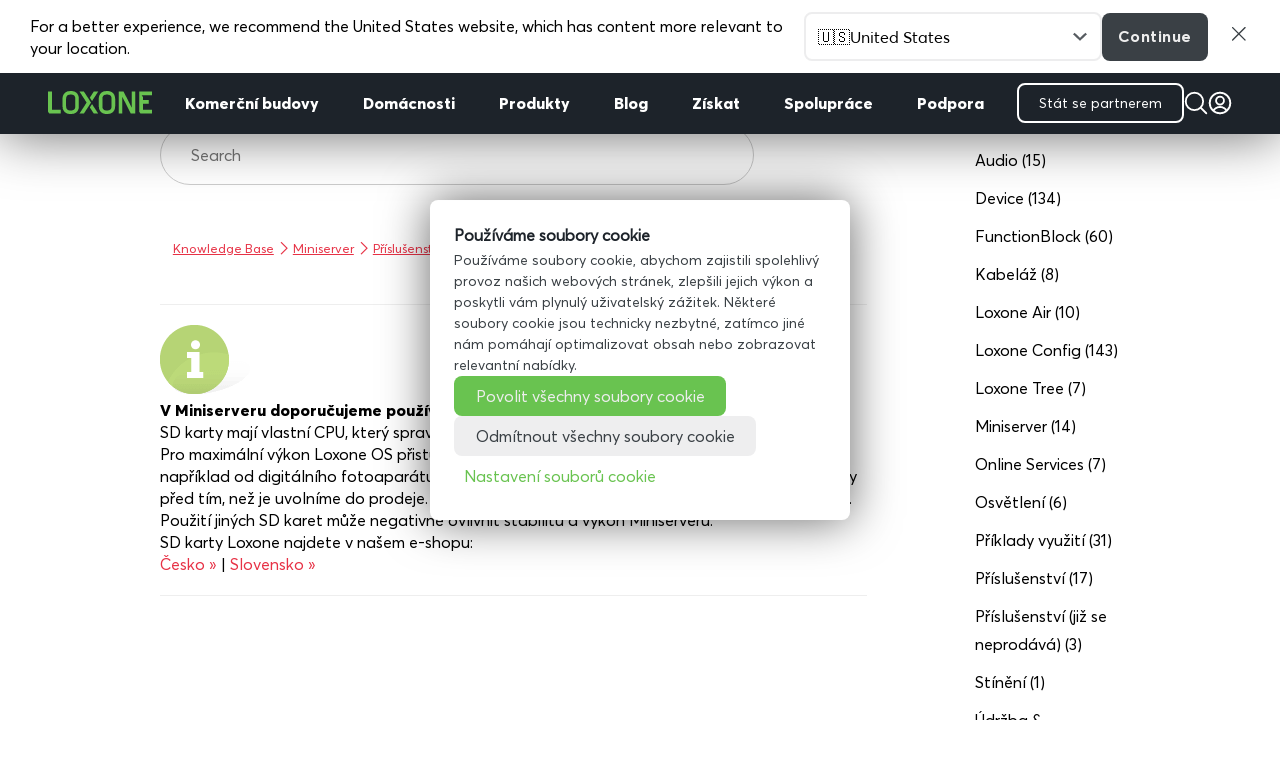

--- FILE ---
content_type: text/css; charset=utf-8
request_url: https://www.loxone.com/cscz/wp-content/plugins/dw-question-answer-pro/templates/assets/css/style.css?ver=190820170952
body_size: 4493
content:
.dwqa-container {
  box-shadow: border-box;
  -webkit-box-sizing: border-box;
}

.dwqa-staff {
  background: #1ba1e2;
  border-radius: 3px;
  color: #fff;
  margin: 0 5px;
  padding: 1px 5px;
}

.dwqa-pagination a,
.dwqa-pagination span {
  border: 1px solid #ddd;
  display: inline-block;
  margin-right: 5px;
  padding: 5px 10px;
}

.dwqa-answers-list .dwqa-pagination {
  margin-top: 20px;
  margin-bottom: 20px;
}

.dwqa-captcha img {
  display: block;
  margin: 0 0 10px;
}

.dwqa-captcha input {
  -moz-box-sizing: border-box;
  -webkit-box-sizing: border-box;
  box-sizing: border-box;
  margin-bottom: 20px;
  width: 100%;
}

.dwqa-alert {
  border-radius: 2px;
  border: 1px solid transparent;
  margin-bottom: 20px;
  padding: 10px 15px;
}

.dwqa-alert-error {
  background-color: #f2dede;
  border-color: #ebccd1;
  color: #a94442;
}

.dwqa-alert-success {
  background-color: #d4edda;
  border-color: #c3e6cb;
  color: #155724;
}

.dwqa-alert-info {
  background-color: #d9edf7;
  border-color: #bce8f1;
  color: #31708f;
}

.dwqa-comment-gcaptchav2{
  display: inline-block;
}

/**
 * Questions
 *
 * -----------------------------------------------------------------------------
 */
.dwqa-question-item {
  margin-bottom: 0;
  padding: 0 0 0 80px;
  position: relative;
}

.dwqa-question-item.dwqa-sticky {
  background: #fcf8e3;
}

.dwqa-question-title a {
  font-size: 16px;
  font-weight: 600;
}

.dwqa-question-item .avatar {
  border-radius: 48px;
  left: 15px;
  position: absolute;
  top: 0;
}

.dwqa-question-item .dwqa-question-meta {
  font-size: small;
  margin-bottom: 20px;
}

.dwqa-question-item .dwqa-status {
  border-radius: 3px;
  color: #fff;
  margin-right: 5px;
  padding: 1px 5px;
}

.dwqa-question-vote {
  left: 6px;
  min-height: 60px;
  position: absolute;
  top: 70px;
}

.dwqa-question-vote .dwqa-vote {
  display: block;
    height: 0;
    border: 10px solid transparent !important;
    border-bottom-color: #ddd !important;
    box-shadow: none !important;
    position: absolute;
    text-decoration: none !important;
    left: 7px;
    text-indent: -9999px;
    top: -20px;
    width: 0;
}

.dwqa-question-vote .dwqa-vote-count {
  display: block;
  height: 32px;
  line-height: 32px;
  position: absolute;
  text-align: center;
  top: 14px;
  width: 32px;
}

.dwqa-question-vote .dwqa-vote:hover,
.dwqa-question-vote .dwqa-vote:active {
  border-bottom-color: #999 !important;
}

.dwqa-question-vote .dwqa-vote-down {
    border: 10px solid transparent !important;
    border-bottom-color: transparent !important;
    border-top-color: #ddd !important;
    top: auto;
    bottom: -20px;
}

.dwqa-question-vote .dwqa-vote-down:hover,
.dwqa-question-vote .dwqa-vote-down:active {
  border-bottom-color: transparent !important;
  border-top-color: #999 !important;
}

.dwqa-question-item .dwqa-question-actions {
  float: right;
}

.dwqa-question-item .dwqa-question-actions label {
  display: inline-block;
}

.dwqa-question-item .dwqa-question-actions a {
  margin-left: 10px;
}

.dwqa-question-item .dwqa-question-actions input[type=checkbox] {
  margin-right: 5px;
}

.dwqa-pick-best-answer {
  height: 32px;
  position: absolute;
  text-indent: -9999px;
  top: 170px;
  width: 32px;
}

.dwqa-pick-best-answer:after {
    content: '';
    display: block;
    width: 15px;
    height: 25px;
    border: solid #ddd;
    border-width: 0 5px 5px 0;
    transform: rotate(45deg);
    -moz-transform: rotate(45deg);
    -webkit-transform: rotate(45deg);
    position: absolute;
    left: 10px;
    top: 0;
    -webkit-box-sizing: border-box;
    box-sizing: border-box;
}

.dwqa-pick-best-answer:hover:after {
  border-color: #999;
}

.dwqa-best-answer .dwqa-pick-best-answer:after {
  border-color: #578824;
}

.dwqa-question-content img {
  max-width: 100%;
  height: auto;
}

.dwqa-question-tag + .dwqa-question-status {
  float: right;
}

.dwqa-question-item .dwqa-question-meta .dwqa-question-status select {
  background: transparent;
  display: inline-block;
  height: 32px;
  width: 110px;
}

/**
 * Answers
 *
 * -----------------------------------------------------------------------------
 */

.dwqa-answers-title {
  margin: 20px 0 10px;
}

.dwqa-answer-item {
  border-top: 1px solid #ddd;
  min-height: 220px;
  padding: 20px 0 20px 70px;
  position: relative;
}

.dwqa-answer-item .avatar {
  border-radius: 48px;
  left: 0;
  position: absolute;
  top: 20px;
}

.dwqa-answer-item .dwqa-answer-meta {
  font-size: small;
  margin-bottom: 20px;
}

.dwqa-answer-vote {
  left: 6px;
  min-height: 60px;
  position: absolute;
  top: 90px;
}

.dwqa-answer-vote .dwqa-vote {
  display: block;
  width: 0;
  height: 0;
  border: 10px solid transparent !important;
  border-bottom-color: #ddd !important;
  text-indent: -9999px;
  position: absolute;
  top: -20px;
  left: 7px;
  text-decoration: none !important;
  box-shadow: none !important;
}

.dwqa-answer-vote .dwqa-vote-count {
  display: block;
  height: 32px;
  line-height: 32px;
  position: absolute;
  text-align: center;
  top: 14px;
  width: 32px;
}

.dwqa-answer-vote .dwqa-vote:hover,
.dwqa-answer-vote .dwqa-vote:active {
  border-bottom-color: #999 !important;
}

.dwqa-answer-vote .dwqa-vote-down {
  border: 10px solid transparent !important;
  border-bottom-color: transparent !important;
  border-top-color: #ddd !important;
  top: auto;
  bottom: -20px;
}

.dwqa-answer-vote .dwqa-vote-down:hover,
.dwqa-answer-vote .dwqa-vote-down:active {
  border-bottom-color: transparent !important;
  border-top-color: #999 !important;
}

.dwqa-answer-item .dwqa-answer-actions {
  float: right;
}

.dwqa-answer-item .dwqa-answer-actions a {
  margin-left: 10px;
}

.dwqa-answer-content img {
  max-width: 100%;
  height: auto;
}

.dwqa-answer-form-title {
  border-top: 1px solid #ddd;
  padding: 10px 0;
}

.dwqa-answer-form form {
  text-align: right;
}

.dwqa-answer-form .dwqa-alert {
  text-align: left;
}

.dwqa-answer-form .dwqa-select {
  float: left;
  width: auto;
}

.dwqa-answer-form textarea {
  -moz-box-sizing: border-box;
  -webkit-box-sizing: border-box;
  box-sizing: border-box;
  margin-bottom: 20px;
  width: 100% !important;
}

.dwqa-answers-login .dwqa-answers-login-title {
  border-top: 1px solid #ddd;
  margin-top: 20px;
  padding: 15px 0;
}

.dwqa-answers-login .user_login{
  display: block;
}

.dwqa-answers-login .user_pass{
  display: block;
}

.dwqa-answers-login .login-username label{
  display: block;
  padding-right: 10px;
}

.dwqa-answers-login .login-password label{
  padding-right: 13px;
  display: block;
}

.dwqa-comment-form .wp-social-login-provider-list,
.dwqa-answers-login .wp-social-login-provider-list{
  padding-left: 0px;
}

.dwqa-comment-form .wp-social-login-provider-list a,
.dwqa-answers-login .wp-social-login-provider-list a{
  border-bottom: 0;
  box-shadow: none;
  display: inline-block;
  text-decoration: none;
}

/**
 * Attachment
 */
.dwqa-attachments-item-wrap:before {
  content: "\f019";
  font-family: FontAwesome;
  left: 8px;
  position: absolute;
}

.dwqa-attachments-item-wrap {
  background: #f6f6f6;
  border: 1px solid #ddd;
  margin-bottom: 20px;
  padding: 10px 0;
  position: relative;
}

.dwqa-attachments-item-wrap a {
  padding-left: 30px;
}
/**
 * Markdown editor
 */
.dwqa-answer-form .editor-toolbar,
.dwqa-answer-form .CodeMirror {
  text-align: left;
}

/**
 * Comments
 *
 * -----------------------------------------------------------------------------
 */

.dwqa-comments-list {
  background: #f9f9f9;
  padding: 0 10px;
}

.dwqa-comments-list .dwqa-comment {
  border-bottom: 1px solid #ddd;
  padding: 10px 0;
  position: relative;
}

.dwqa-comments-list .dwqa-comment p:last-child {
  margin-bottom: 0;
}

.dwqa-comments-list .dwqa-comment:last-child {
  border-bottom: none;
}

.dwqa-comments-list .dwqa-comment-meta {
  font-size: small;
}

.dwqa-comments-list .dwqa-comment-meta .avatar {
  display: inline-block;
  height: 12px;
  margin-right: 5px;
  position: inherit;
  width: 12px;
}

.dwqa-comment-form {
  background: #f9f9f9;
  padding: 10px;
}

.dwqa-comment-form .comment-form {
  margin: 0 !important;
  padding: 0 !important;
}

.dwqa-comment-show .dwqa-comment-hide {
  display: block;
  opacity: 1;
}

.dwqa-comment-hide {
  display: none;
  opacity: 0;
  transition: all .9s ease-in-out;
  -moz-transition: all .9s ease-in-out;
  -webkit-transition: all .9s ease-in-out;
}

.dwqa-comment-form .dwqa-comment-show-button .dwqa-comment-hide {
  display: block;
  margin-top: 10px;
}

.dwqa-comment-show .dwqa-anonymous-fields {
  display: block !important;
}

.dwqa-comment-form .comment-form textarea {
  background: #fff;
  border: 1px solid #ddd;
  box-sizing: border-box;
  -moz-box-sizing: border-box;
  -webkit-box-sizing: border-box;
  display: block;
  font-family: "Helvetica Neue", Helvetica, Arial, sans-serif;
  font-size: 14px;
  height: 45px;
  min-height: 50px;
  padding: 10px 15px;
  width: 100% !important;
}

.dwqa-comment-form textarea {
  width: 100%;
}

.dwqa-comment-meta {
  margin-bottom: 10px;
}

.dwqa-comment-actions {
  float: right;
}

.dwqa-comment-actions a {
  margin-left: 10px;
}

/**
 * Archive Page
 *
 * -----------------------------------------------------------------------------
 */

/* Breadcrumbs */
.dwqa-breadcrumbs {
  margin-bottom: 20px;
}

/* Question Search */
.dwqa-search {
  margin-bottom: 20px;
  position: relative;
}

.dwqa-search input {
  -moz-box-sizing: border-box;
  -webkit-box-sizing: border-box;
  background: url(../img/icon-search.png) no-repeat right 10px center #fff !important;
  border-radius: 2px;
  border: 1px solid #ddd;
  box-shadow: none;
  box-sizing: border-box;
  margin-bottom: 0 !important;
  outline: none;
  padding-right: 40px;
  padding: 10px 15px;
  width: 100%;
}

.dwqa-search input.ui-autocomplete-loading {
  background-image: url(../img/icon-loading.gif) !important;
}

.submit-dwqa-question .dwqa-search input {
  background: none no-repeat right 10px center #fff !important;
}

.submit-dwqa-question .dwqa-search input.ui-autocomplete-loading {
  background-image: url(../img/icon-loading.gif) !important;
}

.dwqa-search .dwqa-autocomplete {
  left: 0 !important;
  margin: 0;
  position: absolute !important;
  right: 0 !important;
  top: auto !important;
}

.dwqa-autocomplete {
  background: #f9f9f9;
  box-shadow: 0 6px 12px rgba(0,0,0,.175);
  list-style: none;
  max-width: 735px;
  padding: 0px 10px 10px;
  z-index: 9999;
}

.dwqa-autocomplete li {
  border-bottom: 1px solid #ddd;
  cursor: pointer;
  margin: 0;
  padding: 10px;
}

.dwqa-autocomplete .dwqa-text-highlight {
  color: #000;
  font-weight: bold;
}

.dwqa-autocomplete li.ui-state-focus,
.dwqa-autocomplete li:hover {
  background: #f0f0f0;
}

.dwqa-autocomplete li:last-child {
  border-bottom: 0;
}

/* Question Filter */
.dwqa-question-filter {
  margin-bottom: 20px;
}

.dwqa-question-filter span,
.dwqa-question-filter a {
  margin-right: 10px;
}

.dwqa-question-filter a {
  border: none;
  text-decoration: none;
  font-size: 14px;
  line-height: 1.5;
}

.dwqa-question-filter a.open {
  color: #f7733c;
}

.dwqa-question-filter a.resolved {
  color: #2bc69e;
}

.dwqa-question-filter a.closed {
  color: #666;
}

.dwqa-question-filter a.unanswered {
  color: #cb2027;
}

.dwqa-question-filter a.my-questions {
  color: #3b5998;
}

.dwqa-question-filter a.my-subscribes {
  color: #0f52ba;
}

.dwqa-question-filter a.active {
  border-bottom: 1px solid #ddd;
}

.dwqa-question-filter .dwqa-sort-by {
  float: right;
  height: 32px;
  width: 110px;
}

/* Question List */
.dwqa-questions-list {
  border-top: 1px solid #ddd;
}

.dwqa-questions-list .dwqa-alert {
  margin: 20px 0 0;
}

.dwqa-questions-list .dwqa-question-item {
  border-bottom: 1px solid #ddd;
  border-left: 1px solid #ddd;
  border-right: 1px solid #ddd;
  padding: 15px 180px 15px 70px;
}

.dwqa-questions-list .dwqa-question-item .avatar {
  margin-top: 0px;
  top: 50%;
  display: inline-block;
  height: 12px;
  margin-right: 5px;
  position: static;
  width: 12px;
}

.dwqa-question-item .dwqa-status {
  border-radius: 36px;
  box-shadow: 0 0 0 1px #e67e22 inset;
  height: 36px;
  left: 15px;
  margin-top: -18px;
  padding: 0;
  position: absolute;
  text-indent: -9999px;
  top: 50%;
  width: 36px;
}

.dwqa-question-item .dwqa-status:after {
  -moz-osx-font-smoothing: grayscale;
  -webkit-font-smoothing: antialiased;
  color: #e67e22;
  content: "\f128";
  display: block;
  font-size: 18px;
  font-size: inherit;
  font: normal normal normal 14px/1 FontAwesome;
  height: 36px;
  line-height: 36px;
  position: absolute;
  text-align: center;
  text-indent: 0;
  text-rendering: auto;
  top: 0;
  width: 36px;
}

.dwqa-question-item .dwqa-status-closed {
  box-shadow: 0 0 0 1px #666 inset;
}

.dwqa-question-item .dwqa-status-closed:after {
  color: #666;
  content: "\f023";
}

.dwqa-question-item .dwqa-status-resolved {
  box-shadow: 0 0 0 1px #578824 inset;
}

.dwqa-question-item .dwqa-status-resolved:after {
  color: #578824;
  content: "\f00c";
}

.dwqa-question-item .dwqa-status-answered {
  box-shadow: 0 0 0 1px #1ba1e2;
}

.dwqa-question-item .dwqa-status-answered:after {
  color: #1ba1e2;
  content: "\f112";
  font-size: 14px;
}

.dwqa-questions-list .dwqa-question-item .dwqa-question-meta {
  margin-bottom: 0;
}

.dwqa-questions-list .dwqa-question-item .dwqa-question-stats {
  margin-top: -24px;
  position: absolute;
  right: 10px;
  top: 50%;
}

.dwqa-questions-list .dwqa-question-item .dwqa-question-stats span {
  border: 1px solid #ddd;
  display: block;
  float: left;
  font-size: 14px;
  height: 48px;
  margin-left: 5px;
  min-width: 48px;
  text-align: center;
}

.dwqa-questions-list .dwqa-question-item .dwqa-question-stats strong {
  display: block;
  font-size: 13px;
  font-weight: normal;
  line-height: 26px;
}

.dwqa-questions-footer {
  margin-top: 20px;
}

.dwqa-questions-footer .dwqa-pagination,
.dwqa-questions-footer .dwqa-ask-question {
  display: inline-block;
}

.dwqa-questions-footer .dwqa-pagination + .dwqa-ask-question {
  float: right;
}

.dwqa-questions-footer .dwqa-ask-question a {
	color: #fff;
    border-color: #e73246;
    background-color: #e73246;
	padding: 20px 24px;
	text-decoration: none;
    line-height: 1em;
    border-radius: 0;
    border-width: 2px;
}
.dwqa-questions-footer .dwqa-ask-question a:hover{
	border-color: #B82838;
    background-color: #B82838;
}


/**
 * Single Question
 *
 * -----------------------------------------------------------------------------
 */

.single-dwqa-question .dwqa-question-item {
  min-height: 140px;
  padding-left: 70px;
}

.single-dwqa-question .dwqa-question-item .avatar {
  left: 0;
}


/**
 * Content Edit
 *
 * -----------------------------------------------------------------------------
 */

.dwqa-answer-form .wp-editor-container,
.dwqa-content-edit-form .wp-editor-container,
.dwqa-content-ask-form .wp-editor-container {
  border: 1px solid #e5e5e5;
  margin-bottom: 20px;
}

.dwqa-content-ask-form input[type=text],
.dwqa-content-ask-form input[type=email],
.dwqa-content-ask-form select,
.dwqa-content-edit-form input[type=text],
.dwqa-content-edit-form input[type=email],
.dwqa-content-edit-form select {
  box-sizing: border-box;
  -moz-box-sizing: border-box;
  -webkit-box-sizing: border-box;
  width: 100%;
}


/**
 * Responsive
 *
 * -----------------------------------------------------------------------------
 */

@media ( max-width: 768px ) {
  .dwqa-questions-list .dwqa-question-item {
    padding-right: 50px;
    padding-bottom: 50px;
    border-top: 1px solid #ddd;
    margin-bottom: 10px;
  }

  .dwqa-questions-list .dwqa-question-item .dwqa-question-stats {
    top: auto;
    bottom: 10px;
    left: 10px;
    right: auto;
  }
  .dwqa-questions-list .dwqa-question-item .dwqa-question-stats span {
    border: 0;
    background: #ddd;
    padding: 0px 5px;
    height: auto;
    color: #999;
  }
  .dwqa-questions-list .dwqa-question-item .dwqa-question-stats strong {
    display: inline-block;
  }

}

@media ( min-width: 480px ) {
  .dwqa-pick-best-answer {
    left: 6px;
  }
  .dwqa-questions-list.hidden-status .dwqa-question-item .avatar {
    height: 48px;
    left: 10px;
    position: absolute;
    top: 10px;
    width: 48px;
  }
}

@media ( max-width: 480px ) {
  .dwqa-questions-list {
    margin-top: 50px;
  }

  .dwqa-question-filter .dwqa-sort-by {
    margin-top: 10px;
  }

  .dwqa-questions-list .dwqa-question-item {
    padding-left: 15px;
    overflow: hidden;
  }

  .dwqa-questions-list .dwqa-question-item .avatar {
    height: 14px;
    margin-right: 5px;
    position: static;
    width: 14px;
  }

  .single-dwqa-question .dwqa-question-item,
  .single-dwqa-question .dwqa-answer-item {
    padding-left: 0;
    min-height: 0;
    padding-top: 40px;
  }

  .single-dwqa-question .dwqa-question-item .dwqa-question-meta,
  .single-dwqa-question .dwqa-answer-item .dwqa-answer-meta {
    background: #f5f5f5;
    padding: 12px;
  }

  .single-dwqa-question .dwqa-question-footer .dwqa-question-meta {
    background: transparent;
    padding: 12px;
  }

  .dwqa-answer-item .dwqa-answer-actions,
  .dwqa-question-item .dwqa-question-actions {
    position: absolute;
    left: 0;
    top: 16px;
  }

  .single-dwqa-question .dwqa-question-item .dwqa-question-vote,
  .single-dwqa-question .dwqa-answer-item .dwqa-answer-vote {
    min-height: 0;
    top: 15px;
    right: 0;
    left: 0;
  }

  .dwqa-question-vote .dwqa-vote-up,
  .dwqa-answer-vote .dwqa-vote-up {
    left: auto;
    right: 25%;
    top: 0;
  }

  .dwqa-question-vote .dwqa-vote-count,
  .dwqa-answer-vote .dwqa-vote-count {
    top: 0;
    right: 15%;
    left: auto;
  }

  .dwqa-answer-vote .dwqa-vote-down,
  .dwqa-question-vote .dwqa-vote-down {
    left: auto;
    top: 10px;
    right: 10%;
  }

  .dwqa-question-tag + .dwqa-question-status {
    float: none;
    display: block;
  }

  .dwqa-pick-best-answer {
    top: 10px;
    right: 0;
  }

  // .single-dwqa-question .dwqa-question-item .dwqa-question-vote .dwqa-vote,
  // .single-dwqa-question .dwqa-answer-item .dwqa-answer-vote .dwqa-vote{
  //  position: static;
  // }

  .single-dwqa-question .dwqa-question-item .avatar,
  .single-dwqa-question .dwqa-answer-item .avatar {
    height: 14px;
    margin-right: 5px;
    position: static;
    width: 14px;
  }

  .dwqa-question-item .dwqa-status {
    border-radius: 0;
    box-shadow: none;
    height: 70px;
    left: auto;
    margin-top: 0;
    position: absolute;
    right: -50px;
    top: -35px;
    width: 70px;
    -webkit-transform: rotate(45deg);
    -moz-transform: rotate(45deg);
    transform: rotate(45deg);
  }
  .dwqa-question-item .dwqa-status-open {
    background-color: #f7733c;
  }
  .dwqa-question-item .dwqa-status-answered {
    background-color: #3fb0ff;
  }
  .dwqa-question-item .dwqa-status-resolved {
    background-color: #2bc69e;
  }
  .dwqa-question-item .dwqa-status-closed {
    background: #666;
  }
  .dwqa-questions-list .dwqa-question-item .dwqa-status:after {
    left: 12px;
    color: #fff;
    top: 40px;
    transform: rotate(-45deg);
    -moz-transform: rotate(-45deg);
    -webkit-transform: rotate(-45deg);
  }
}

.dwqa-status-spam {
  background-color: #ddd;
  opacity: 0.5;
}

.admin-bar .editor-toolbar.fullscreen {
  z-index: 100000;
}

/**
 * Mention User
 *
 * -----------------------------------------------------------------------------
 */

.rte-autocomplete,
.dwqa-mention-ui {
  background-color: #fff;
  border-color: #e5e6e9 #dfe0e4 #d0d1d5;
  border-radius: 4px;
  border: 1px solid #e5e6e9;
  box-shadow: 0 3px 3px rgba(0,0,0,.08);
  font-size: 14px;
  list-style-type: none;
  margin-top: 5px;
  margin: 2px 0 0;
  max-width: 220px;
  min-width: 220px;
  padding: 12px 0;
  position: absolute;
  text-align: left;
  z-index: 1000;
}

.rte-autocomplete:before,
.dwqa-mention-ui:before {
  border-color: transparent transparent #fff #fff;
  border: 0.5em solid #fff;
  box-shadow: -1px 1px 0px 0 #e8e8e8;
  content: "";
  left: 6px;
  position: absolute;
  top: -6px;
  transform: rotate(135deg);
  -webkit-transform: rotate(135deg);
  -moz-transform: rotate(135deg);
}

.rte-autocomplete li,
.dwqa-mention-ui li {
  clear: both;
  color: #444;
  display: block;
  font-weight: 400;
  line-height: 1.71428571;
  padding: 3px 20px;
  white-space: nowrap;
}

.rte-autocomplete li a,
.dwqa-mention-ui li {
  clear: both;
  color: #444;
  display: block;
  font-weight: 400;
  line-height: 1.71428571;
  padding: 3px 20px;
  white-space: nowrap;
}

.rte-autocomplete li:first-child,
.dwqa-mention-ui li:first-child {
  background: #f5f5f5;
}

/*-style default user profile-*/


.dwqa-user-profile-head {
  margin-bottom: 30px;
  position: relative;
}

#dwqa-upload-user-cover-image, #dwqa-upload-user-avatar{
  display: none;
}

.dwqa-user-cover-image-wrap{
  position: relative;
  height: 350px;
  max-width: 100%;
  overflow: hidden;
}
.dwqa-user-cover-image-wrap label{
  background: #333;
  box-sizing: border-box;
  color: #fff;
  left: 10px;
  opacity: 0.1;
  font-size: 14px;
  padding: 5px;
  position: absolute;
  padding: 6px 10px;
  top: 10px;
}
.dwqa-user-cover-image-wrap:hover label {
  opacity: 0.8;
  cursor: pointer;
}
#dwqa-user-cover-image img{
  width: 100%;
}

.dwqa-user-avatar-group{
  position: absolute;
  bottom: 20px;
  left: 20px;
  z-index: 4;
}
.dwqa-user-avatar-wrap{
  background-color: #fff;
  border: 1px solid #fff;
  overflow: hidden;
  position: relative;
  float: left;
}
.dwqa-user-avatar-wrap img{
  width: 150px;
}
.dwqa-user-avatar-wrap label{
    background-color: rgba(0, 0, 0, .8);
    bottom: 0;
    color: #fff;
    height: 0px;
    left: 0;
    margin: 0;
    opacity: 0;
    position: absolute;
    text-align: center;
    transition: all 0.1s;
    width: 100%;
  }
.dwqa-user-avatar-wrap label:before {
  background: url(../img/camera-icon.png) no-repeat;
  background-size: 60%;
  content: "";
  height: 20px;
  left: 0;
  left: 23px;
  position: absolute;
  top: 5px;
  width: 34px;
}
.dwqa-user-avatar-wrap:hover label{
  height: 30px;
  line-height: 30px;
  opacity: 1;
  font-size: 13px;
  cursor: pointer;
  font-weight: normal;
}
.dwqa-user-info{
  float: left;
  color: #fff;
  margin-left: 24px;
  margin-top: 46px;
}
.dwqa-user-info h1.username {
  position: absolute;
  bottom: 30px;
  font-size: 32px;
  text-transform: capitalize;
  letter-spacing: 1px;
  font-weight: normal;
}
.dwqa-profile-tabs {
  background: #fff;
  border: 1px solid #ddd;
  height: 50px;
  line-height: 50px;
  padding-left: 240px;
  position: absolute;
  width: 100%;
  z-index: 2;
  bottom: 0;
}
.dwqa-profile-tabs a {
  color: #222;
  font-size: 16px;
  position: relative;
  padding: 13px 20px;
}
.dwqa-profile-tabs a:before {
  position: absolute;
  content: "";
  background: #ddd;
  width: 1px;
  height: 100%;
  left: 0;
  top: 0;
}
.dwqa-profile-tabs a:hover,
.dwqa-profile-tabs a.active {
  background: #f5f5f5;
  color: #03c0e8;
}
.dwqa-poup{
  display: none;

}
#popup-crop{
  float: left;
}
#popup-crop{
  float: left;
}
#button-crop{
  float: right;
}
#avatar-crop{
  width: 150px;
  height: 150px;
  margin: 20px 0 0;
  overflow: hidden;
  float: left;
  display: none;
}
#avatar-crop img{
  max-width: none;
}
.dwqa-poup {
  background: #fff;
  position: fixed;
  border: 1px solid #ddd;
  box-shadow: 0 4px 4px -4px rgba(0,0,0,.1);
  left: 50%;
  padding: 20px;
  width: 600px;
  top: 10%;
  z-index: 200;
  transform: translate(-50%, 0);
  -webkit-transform: translate(-50%, 0);
}
.dwqa-poup button[type="button"] {
  padding: 10px 32px;
  font-size: 16px;
  margin-top: 20px;
  font-weight: bold;
  border: none;
  color: #fff;
  background: #0085ba;
  float: right;
  text-transform: uppercase;
}
.dwqa-poup input[type="radio"] {
  display: none !important;
}
.profile-avatar {
  position: relative;
}
.cover-profile {
  position: relative;
  display: inline-block;
}
.dwqa-image-profile {
  width: 170px;
  height: 170px;
}
.profile-avatar {
  position: absolute;
  bottom: -40px;
  left: 20px;
}
.dwqa-user-profile-text {
  position: absolute;
  bottom: 0px;
  color: #fff;
  left: 210px;
}
.dwqa-user-profile-text h1.username {
  font-size: 28px;
  font-weight: normal;
}
.dwqa-user-profile img.dwqa-image-lg {
  z-index: 0;
  width: 100%;
  margin-bottom: 10px;
}

.dwqa-image-profile{
  margin: -90px 10px 0px 50px;
  z-index: 9;
  width: 20%;
}

/*fix bug jquery ui show hidden text*/
.ui-helper-hidden-accessible{
  display: none !important;
}

@media (max-width:768px) {
  .dwqa-user-profile-text>h1{
    font-weight: 700;
    font-size:16px;
  }

  .dwqa-image-profile {
    margin: -45px 10px 0px 25px;
    z-index: 9;
    width: 20%;
  }
}
@media (max-width:1024px) {
  .dwqa-user-cover-image-wrap {
    height: auto;
  }
}
@media (max-width:480px) {
  .dwqa-user-cover-image-wrap,
  #dwqa-user-cover-image img  {
    height: 350px;
  }
  #dwqa-user-cover-image img {
    object-fit: cover;
  }
  .dwqa-user-avatar-group {
    bottom: 56px;
  }
  .dwqa-profile-tabs {
    padding-left: 0;
  }
  .count-dwqa {
    bottom: 64px;
    left: 197px;
  }
  .count-dwqa .grid--cell {
    padding: 0;
    background: 0;
    margin-right: 0;
    display: block;
  }
  .count-dwqa span {
    color: #f6f6f6;
    font-size: 13px;
  }
}

--- FILE ---
content_type: text/css; charset=utf-8
request_url: https://www.loxone.com/cscz/wp-content/themes/loxone_cscz/style.css?ver=4.27.4
body_size: -174
content:
/*
 * Theme Name:     Loxone CSCZ
 * Theme URI:      http://www.loxone.com
 * Description:    Loxone CSCZ
 * Author:         Mario Neundlinger
 * Author URI:     http://www.loxone.com
 * Template:       Divi
 * Version:        1.0
 */

--- FILE ---
content_type: image/svg+xml
request_url: https://www.loxone.com/dede/wp-content/uploads/sites/2/2016/08/icon-shop.svg
body_size: 18
content:
<svg xmlns="http://www.w3.org/2000/svg" width="48" height="48" viewBox="0 0 48 48">
  <defs>
    <style>
      .cls-1 {
        fill: #666;
        fill-rule: evenodd;
      }
    </style>
  </defs>
  <path id="Form_1" data-name="Form 1" class="cls-1" d="M35.5,40H12.487A0.487,0.487,0,0,1,12,39.492l1.1-22.909a0.486,0.486,0,0,1,.487-0.462H34.4a0.486,0.486,0,0,1,.487.462l1.1,22.909a0.483,0.483,0,0,1-.134.358A0.491,0.491,0,0,1,35.5,40ZM13,39.03h21.99L33.938,17.091H14.047Zm16.26-20a0.486,0.486,0,0,1-.487-0.485V13.726a4.778,4.778,0,0,0-9.555,0v4.819a0.487,0.487,0,0,1-.974,0V13.726a5.752,5.752,0,0,1,11.5,0v4.819A0.485,0.485,0,0,1,29.257,19.03Z"/>
</svg>
